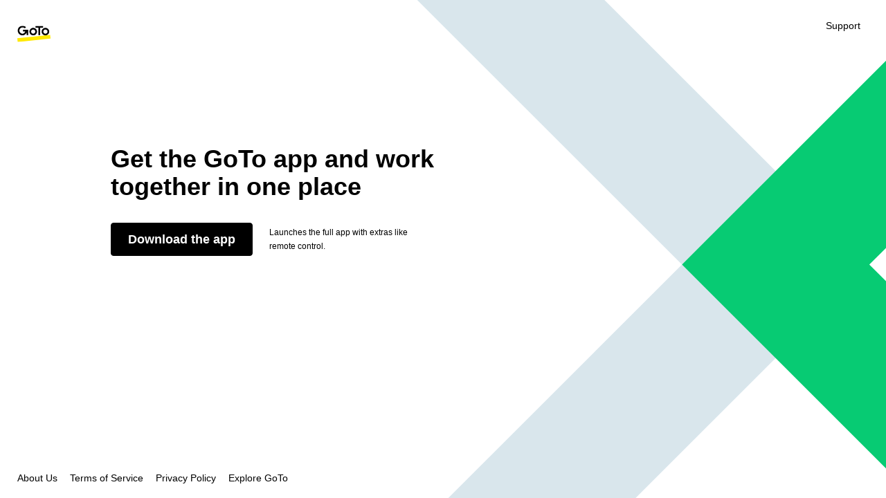

--- FILE ---
content_type: text/html; charset=utf-8
request_url: https://global.gotomeeting.com/install/113041293
body_size: 2036
content:
<!--
  ~ Copyright (c) 2020-2024 GoTo
  ~ All Rights Reserved Worldwide.
  ~
  ~ THIS PROGRAM IS CONFIDENTIAL AND PROPRIETARY TO GOTO
  ~ AND CONSTITUTES A VALUABLE TRADE SECRET.
  -->

<!DOCTYPE html>
<html lang="en">
  <head>
    <meta charset="utf-8" />
    <meta name="viewport" content="width=device-width, initial-scale=1" />
    <meta name="robots" content="noindex" />
    <meta name="apple-itunes-app" content="app-id=1465614785" />
    <link rel="stylesheet" href="/.ulf/v6.4.6-77/css/app.css" />

    <!-- Primary Meta Tags -->
    <title>GoTo</title>
    <meta name="description" content="GoTo Install Page" />
    <link rel="icon" href="/.ulf/v6.4.6-77/static/media/favicon.ico" sizes="any" />
    <link
      rel="icon"
      href="/.ulf/v6.4.6-77/static/media/goto-favicon.svg"
      type="image/svg+xml"
    />

    <!-- Open Graph / Facebook -->
    <meta property="og:type" content="website" />
    <meta property="og:url" content="https://global.gotomeeting.com/" />
    <meta property="og:title" content="Join the meeting in seconds - GoTo" />
    <meta property="og:description" content="Meet with anyone on any device. GoTo makes virtual meetings simple and secure, so you can always do your best work together, wherever." />
    <meta
      property="og:image"
      content="https://global.gotomeeting.com/.ulf/v6.4.6-77/static/media/MetaTage_preview3.png"
    />

    <!-- Twitter -->
    <meta property="twitter:card" content="summary_large_image" />
    <meta property="twitter:url" content="https://global.gotomeeting.com/" />
    <meta property="twitter:title" content="Join the meeting in seconds - GoTo" />
    <meta property="twitter:description" content="Meet with anyone on any device. GoTo makes virtual meetings simple and secure, so you can always do your best work together, wherever." />
    <meta
      property="twitter:image"
      content="https://global.gotomeeting.com/.ulf/v6.4.6-77/static/media/MetaTage_preview3.png"
    />
  </head>

  <body>
    <noscript><!--
  ~ Copyright (c) 2020-2024 GoTo
  ~ All Rights Reserved Worldwide.
  ~
  ~ THIS PROGRAM IS CONFIDENTIAL AND PROPRIETARY TO GOTO
  ~ AND CONSTITUTES A VALUABLE TRADE SECRET.
  -->

<div style="background-color: white">
  <div id="header" role="heading" aria-level="1" style="display: flex">
    <a
      target="_blank"
      rel="noopener noreferrer"
      href="https://goto.com/meeting"
      aria-label="GoTo Meeting Homepage"
    >
      <img alt="GoToMeeting" src="/.ulf/v6.4.6-77/static/media/goto-logo.svg" />
    </a>
    <a
      target="_blank"
      rel="noopener noreferrer"
      href="https://link.goto.com/open_support"
    >
      <p>Support</p>
    </a>
  </div>
  <div>
    <div>
      <h2>Please activate Javascript.</h2>
      <h1>How do you want to join today?</h1>
      <div style="display: flex">
        <div>
          <a href="">Join in this browser</a>
          <p>
            Connects faster and has all the usual meeting features.
          </p>
        </div>
        <div style="margin: 0 40px">
          <p>OR</p>
        </div>
        <div>
          <a href="https://meet.servers.getgo.com/opener/gotoopener://meet.servers.getgo.com/.resolve/e30.[base64].e30">Download the app</a>
          <p>
            Launches the full app with extras like remote control.
          </p>
        </div>
      </div>
    </div>
  </div>
  <div id="footer" role="presentation" style="display: flex">
    <a
      target="_blank"
      rel="noopener noreferrer"
      href="https://goto.com/company/about-us"
    >
      <p>About Us</p>
    </a>
    <hr aria-orientation="vertical" aria-hidden="true" />
    <a
      target="_blank"
      rel="noopener noreferrer"
      href="https://goto.com/company/legal/terms-and-conditions"
    >
      <p>Terms of Service</p>
    </a>
    <hr aria-orientation="vertical" aria-hidden="true" />
    <a
      target="_blank"
      rel="noopener noreferrer"
      href="https://goto.com/company/legal/privacy"
    >
      <p>Privacy Policy</p>
    </a>
    <hr aria-orientation="vertical" aria-hidden="true" />
    <a target="_blank" rel="noopener noreferrer" href="https://goto.com">
      <p>Explore GoTo</p>
    </a>
  </div>
</div>
</noscript>
    <script type="application/json" id="handoverParams">
      {"requiresMobileCheck":false,"joinType":"DesktopLaunch","sessionTrackingId":"clsInstall-d29f6a15-1def-4789-81d3-d3663477e29f","classicInfo":{"build":"19950"},"flowType":"install","product":"g2m","usingDefaults":false,"webAppJoinUrl":"","mobileJoinScheme":"","ulfEnvConfig":{"env":"live","jwtResolutionDomainBasePath":"meet.servers.getgo.com/.resolve","jwtOpenerPatchingBaseUrl":"https://meet.servers.getgo.com/opener","launcherStatusBaseUrl":"https://launchstatus.getgo.com/launcher2","telemetryServiceBaseUrl":"https://telemetry.servers.getgo.com","engagementServiceBaseUrl":"https://g2m-join-success.ee.getgo.com"},"areFirefoxAndSafariSupportedForWebJoin":false}
    </script>
    <script type="application/json" id="launchTokens">{"launchStatusToken":"g2m-ryjf0rbip0yilpqn4jzw87-b19950-sclsInstall_d29f6a15_1def_4789_81d3_d3663477e29f","openerLaunchUrl":"gotoopener://meet.servers.getgo.com/.resolve/e30.[base64].e30","openerDownloadUrl":"https://meet.servers.getgo.com/opener/e30.[base64].e30"}</script>
    <div id="app"></div>
    <script nonce="becee847-ecf1-4b" src="/.ulf/v6.4.6-77/js/app.js"></script>
  </body>
</html>
